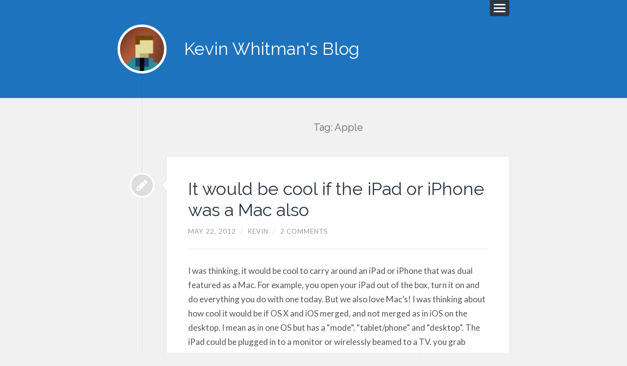

--- FILE ---
content_type: text/html; charset=UTF-8
request_url: https://kevinwhitman.com/tag/apple/
body_size: 15449
content:
<!DOCTYPE html>

<html class="no-js" lang="en-US">

	<head profile="http://gmpg.org/xfn/11">
		
		<meta charset="UTF-8">
		<meta name="viewport" content="width=device-width, initial-scale=1.0, maximum-scale=1.0, user-scalable=no" >
																		
		
				
				 
		<script>document.documentElement.className = document.documentElement.className.replace("no-js","js");</script>

	<!-- This site is optimized with the Yoast SEO plugin v15.6.2 - https://yoast.com/wordpress/plugins/seo/ -->
	<title>Apple Archives - Kevin Whitman&#039;s Blog</title>
	<meta name="robots" content="noindex, follow" />
	<meta property="og:locale" content="en_US" />
	<meta property="og:type" content="article" />
	<meta property="og:title" content="Apple Archives - Kevin Whitman&#039;s Blog" />
	<meta property="og:url" content="https://kevinwhitman.com/tag/apple/" />
	<meta property="og:site_name" content="Kevin Whitman&#039;s Blog" />
	<script type="application/ld+json" class="yoast-schema-graph">{"@context":"https://schema.org","@graph":[{"@type":"WebSite","@id":"https://kevinwhitman.com/#website","url":"https://kevinwhitman.com/","name":"Kevin Whitman&#039;s Blog","description":"","potentialAction":[{"@type":"SearchAction","target":"https://kevinwhitman.com/?s={search_term_string}","query-input":"required name=search_term_string"}],"inLanguage":"en-US"},{"@type":"CollectionPage","@id":"https://kevinwhitman.com/tag/apple/#webpage","url":"https://kevinwhitman.com/tag/apple/","name":"Apple Archives - Kevin Whitman&#039;s Blog","isPartOf":{"@id":"https://kevinwhitman.com/#website"},"inLanguage":"en-US","potentialAction":[{"@type":"ReadAction","target":["https://kevinwhitman.com/tag/apple/"]}]}]}</script>
	<!-- / Yoast SEO plugin. -->


<link rel='dns-prefetch' href='//secure.gravatar.com' />
<link rel='dns-prefetch' href='//s.w.org' />
<link rel='dns-prefetch' href='//v0.wordpress.com' />
<link rel="alternate" type="application/rss+xml" title="Kevin Whitman&#039;s Blog &raquo; Feed" href="https://feeds.feedburner.com/KevinWhitman" />
<link rel="alternate" type="application/rss+xml" title="Kevin Whitman&#039;s Blog &raquo; Comments Feed" href="https://kevinwhitman.com/comments/feed/" />
<link rel="alternate" type="application/rss+xml" title="Kevin Whitman&#039;s Blog &raquo; Apple Tag Feed" href="https://kevinwhitman.com/tag/apple/feed/" />
		<script type="text/javascript">
			window._wpemojiSettings = {"baseUrl":"https:\/\/s.w.org\/images\/core\/emoji\/13.0.1\/72x72\/","ext":".png","svgUrl":"https:\/\/s.w.org\/images\/core\/emoji\/13.0.1\/svg\/","svgExt":".svg","source":{"concatemoji":"https:\/\/kevinwhitman.com\/wp-includes\/js\/wp-emoji-release.min.js"}};
			!function(e,a,t){var r,n,o,i,p=a.createElement("canvas"),s=p.getContext&&p.getContext("2d");function c(e,t){var a=String.fromCharCode;s.clearRect(0,0,p.width,p.height),s.fillText(a.apply(this,e),0,0);var r=p.toDataURL();return s.clearRect(0,0,p.width,p.height),s.fillText(a.apply(this,t),0,0),r===p.toDataURL()}function l(e){if(!s||!s.fillText)return!1;switch(s.textBaseline="top",s.font="600 32px Arial",e){case"flag":return!c([127987,65039,8205,9895,65039],[127987,65039,8203,9895,65039])&&(!c([55356,56826,55356,56819],[55356,56826,8203,55356,56819])&&!c([55356,57332,56128,56423,56128,56418,56128,56421,56128,56430,56128,56423,56128,56447],[55356,57332,8203,56128,56423,8203,56128,56418,8203,56128,56421,8203,56128,56430,8203,56128,56423,8203,56128,56447]));case"emoji":return!c([55357,56424,8205,55356,57212],[55357,56424,8203,55356,57212])}return!1}function d(e){var t=a.createElement("script");t.src=e,t.defer=t.type="text/javascript",a.getElementsByTagName("head")[0].appendChild(t)}for(i=Array("flag","emoji"),t.supports={everything:!0,everythingExceptFlag:!0},o=0;o<i.length;o++)t.supports[i[o]]=l(i[o]),t.supports.everything=t.supports.everything&&t.supports[i[o]],"flag"!==i[o]&&(t.supports.everythingExceptFlag=t.supports.everythingExceptFlag&&t.supports[i[o]]);t.supports.everythingExceptFlag=t.supports.everythingExceptFlag&&!t.supports.flag,t.DOMReady=!1,t.readyCallback=function(){t.DOMReady=!0},t.supports.everything||(n=function(){t.readyCallback()},a.addEventListener?(a.addEventListener("DOMContentLoaded",n,!1),e.addEventListener("load",n,!1)):(e.attachEvent("onload",n),a.attachEvent("onreadystatechange",function(){"complete"===a.readyState&&t.readyCallback()})),(r=t.source||{}).concatemoji?d(r.concatemoji):r.wpemoji&&r.twemoji&&(d(r.twemoji),d(r.wpemoji)))}(window,document,window._wpemojiSettings);
		</script>
		<style type="text/css">
img.wp-smiley,
img.emoji {
	display: inline !important;
	border: none !important;
	box-shadow: none !important;
	height: 1em !important;
	width: 1em !important;
	margin: 0 .07em !important;
	vertical-align: -0.1em !important;
	background: none !important;
	padding: 0 !important;
}
</style>
	<link rel='stylesheet' id='wp-block-library-css'  href='https://kevinwhitman.com/wp-includes/css/dist/block-library/style.min.css' type='text/css' media='all' />
<style id='wp-block-library-inline-css' type='text/css'>
.has-text-align-justify{text-align:justify;}
</style>
<link rel='stylesheet' id='contact-form-7-css'  href='https://kevinwhitman.com/wp-content/plugins/contact-form-7/includes/css/styles.css' type='text/css' media='all' />
<link rel='stylesheet' id='slb_core-css'  href='https://kevinwhitman.com/wp-content/plugins/simple-lightbox/client/css/app.css' type='text/css' media='all' />
<link rel='stylesheet' id='jetpack_css-css'  href='https://kevinwhitman.com/wp-content/plugins/jetpack/css/jetpack.css' type='text/css' media='all' />
<link rel='stylesheet' id='lingonberry_googleFonts-css'  href='//fonts.googleapis.com/css?family=Lato%3A400%2C700%2C400italic%2C700italic%7CRaleway%3A600%2C500%2C400&#038;ver=4075' type='text/css' media='all' />
<link rel='stylesheet' id='lingonberry_style-css'  href='https://kevinwhitman.com/wp-content/themes/lingonberry/style.css' type='text/css' media='all' />
<script type='text/javascript' src='https://kevinwhitman.com/wp-includes/js/jquery/jquery.min.js' id='jquery-core-js'></script>
<script type='text/javascript' src='https://kevinwhitman.com/wp-includes/js/jquery/jquery-migrate.min.js' id='jquery-migrate-js'></script>
<script type='text/javascript' src='https://kevinwhitman.com/wp-content/plugins/wp-google-analytics/wp-google-analytics.js' id='wp-google-analytics-js'></script>
<link rel="https://api.w.org/" href="https://kevinwhitman.com/wp-json/" /><link rel="alternate" type="application/json" href="https://kevinwhitman.com/wp-json/wp/v2/tags/24" />      
	      <!-- Customizer CSS --> 
	      
	      <style type="text/css">
	           body a { color:#1e73be; }	           body a:hover { color:#1e73be; }	           .header { background:#1e73be; }	           .post-bubbles a:hover { background-color:#1e73be; }	           .mejs-horizontal-volume-current { background-color:#1e73be; }	           .post-nav a:hover { background-color:#1e73be; }	           .comment-meta-content cite a:hover { color:#1e73be; }	           .comment-meta-content p a:hover { color:#1e73be; }	           .comment-actions a:hover { background-color:#1e73be; }	           .widget-content .textwidget a:hover { color:#1e73be; }	           .widget_archive li a:hover { color:#1e73be; }	           .widget_categories li a:hover { color:#1e73be; }	           .widget_meta li a:hover { color:#1e73be; }	           .widget_nav_menu li a:hover { color:#1e73be; }	           .widget_rss .widget-content ul a.rsswidget:hover { color:#1e73be; }	           #wp-calendar thead { color:#1e73be; }	           .widget_tag_cloud a:hover { background:#1e73be; }	           .search-button:hover .genericon { color:#1e73be; }	           .flexslider:hover .flex-next:active { color:#1e73be; }	           .flexslider:hover .flex-prev:active { color:#1e73be; }	           .post-title a:hover { color:#1e73be; }	           .post-content a { color:#1e73be; }	           .post-content a:hover { color:#1e73be; }	           .post-content a:hover { border-bottom-color:#1e73be; }	           .post-content fieldset legend { background:#1e73be; }	           .post-content input[type="submit"]:hover { background:#1e73be; }	           .post-content input[type="button"]:hover { background:#1e73be; }	           .post-content input[type="reset"]:hover { background:#1e73be; }	           .comment-header h4 a:hover { color:#1e73be; }	           .form-submit #submit:hover { background-color:#1e73be; }	           
	      </style> 
	      
	      <!--/Customizer CSS-->
	      
      <!-- All in one Favicon 4.7 --><link rel="shortcut icon" href="/favicon.ico" />
	
	<!-- Woopra code starts here -->
	<script>
		(function(){
		var t,i,e,n=window,o=document,a=arguments,s="script",r=["config","track","identify","visit","push","call"],c=function(){var t,i=this;for(i._e=[],t=0;r.length>t;t++)(function(t){i[t]=function(){return i._e.push([t].concat(Array.prototype.slice.call(arguments,0))),i}})(r[t])};for(n._w=n._w||{},t=0;a.length>t;t++)n._w[a[t]]=n[a[t]]=n[a[t]]||new c;i=o.createElement(s),i.async=1,i.src="//static.woopra.com/js/w.js",e=o.getElementsByTagName(s)[0],e.parentNode.insertBefore(i,e)
		})("woopra");
		woopra.config({"app":"wordpress","download_tracking":false,"outgoing_tracking":false,"hide_campaign":false});
		woopra.track();
	</script>
	<!-- Woopra code ends here -->
	
			<style type="text/css" id="wp-custom-css">
				/*
Welcome to Custom CSS!

CSS (Cascading Style Sheets) is a kind of code that tells the browser how
to render a web page. You may delete these comments and get started with
your customizations.

By default, your stylesheet will be loaded after the theme stylesheets,
which means that your rules can take precedence and override the theme CSS
rules. Just write here what you want to change, you don't need to copy all
your theme's stylesheet content.
*/
#disqus_thread {
	margin-left: 10px;
	margin-right: 10px;
}

#wpstats {
	display: none;
}			</style>
			
	</head>
	
	<body class="archive tag tag-apple tag-24">
	
		<div class="navigation">
				
			<div class="navigation-inner section-inner">
		
				<ul class="blog-menu">
				
					<li id="menu-item-359" class="menu-item menu-item-type-post_type menu-item-object-page menu-item-359"><a href="https://kevinwhitman.com/about/">About Me</a></li>
<li id="menu-item-1462" class="menu-item menu-item-type-post_type menu-item-object-page menu-item-1462"><a href="https://kevinwhitman.com/contact/">Contact Me</a></li>
					
				 </ul>
				 
				 <form method="get" class="search-form" action="https://kevinwhitman.com/">
	<input type="search"   value="Type and press enter" onfocus="if(this.value=='Type and press enter')this.value='';" onblur="if(this.value=='')this.value='Type and press enter';" name="s" id="s" /> 
	<input type="submit" id="searchsubmit" value="Search" class="button hidden">
</form>				 
				 <div class="clear"></div>
			 
			</div> <!-- /navigation-inner -->
		 
		</div> <!-- /navigation -->
	
		<div class="header section">
				
			<div class="header-inner section-inner">
			
											
					<a href="https://kevinwhitman.com/" title="Kevin Whitman&#039;s Blog  | " rel="home" class="logo">
						<img src="https://kevinwhitman.com/wp-content/uploads/2014/10/cropped-eightbit200.png" alt="Kevin Whitman&#039;s Blog">
					</a>
					
							        				
				<h1 class="blog-title">
					<a href="https://kevinwhitman.com/" title="Kevin Whitman&#039;s Blog &mdash; " rel="home">Kevin Whitman&#039;s Blog</a>
				</h1>
				
				<div class="nav-toggle">
				
					<div class="bar"></div>
					<div class="bar"></div>
					<div class="bar"></div>
					
					<div class="clear"></div>
				
				</div>
				 				
				 <div class="clear"></div>
																							
			</div> <!-- /header section -->
			
		</div> <!-- /header-inner section-inner -->
<div class="content section-inner">
			
		<div class="posts">
		
			<div class="page-title">
	
				<h4>					Tag: Apple								
				</h4>
				
								
			</div> <!-- /page-title -->
			
			<div class="clear"></div>
	
					
							
								
					<div id="post-2282" class="post-2282 post type-post status-publish format-standard hentry category-technology category-thoughts-on tag-apple tag-ios tag-ipad tag-iphone tag-mac tag-merged tag-tv">
			
						<div class="post-bubbles">

	<a href="https://kevinwhitman.com/2012/05/22/it-would-be-cool-if-the-ipad-or-iphone-was-a-mac-also/" class="format-bubble" title="It would be cool if the iPad or iPhone was a Mac also"></a>
		
	
</div>

<div class="content-inner">

	<div class="post-header">
	
				
	    <h2 class="post-title"><a href="https://kevinwhitman.com/2012/05/22/it-would-be-cool-if-the-ipad-or-iphone-was-a-mac-also/" rel="bookmark" title="It would be cool if the iPad or iPhone was a Mac also">It would be cool if the iPad or iPhone was a Mac also</a></h2>
	    
		<div class="post-meta">
		
			<span class="post-date"><a href="https://kevinwhitman.com/2012/05/22/it-would-be-cool-if-the-ipad-or-iphone-was-a-mac-also/" title="3:42 AM">May 22, 2012</a></span>
			
			<span class="date-sep"> / </span>
				
			<span class="post-author"><a href="https://kevinwhitman.com/author/admin/" title="Posts by Kevin" rel="author">Kevin</a></span>
			
			<span class="date-sep"> / </span>
			
			<a href="https://kevinwhitman.com/2012/05/22/it-would-be-cool-if-the-ipad-or-iphone-was-a-mac-also/#comments"><span class="dsq-postid" data-dsqidentifier="2282 http://kevinwhitman.com/?p=2282">2 Comments</span></a>			
						
												
		</div> <!-- /post-meta -->
	    
    </div> <!-- /post-header -->
										                                    	    
    <div class="post-content">
    	    		            			            	                                                                                            
		<p>I was thinking, it would be cool to carry around an iPad or iPhone that was dual featured as a Mac. For example, you open your iPad out of the box, turn it on and do everything you do with one today. But we also love Mac&#8217;s! I was thinking about how cool it would be if OS X and iOS merged, and not merged as in iOS on the desktop. I mean as in one OS but has a &#8220;mode&#8221;. &#8220;tablet/phone&#8221; and &#8220;desktop&#8221;. The iPad could be plugged in to a monitor or wirelessly beamed to a TV. you grab your Bluetooth Apple keyboard and mouse and put your iPad in &#8220;desktop&#8221; mode. A OS X styled desktop comes up. You&#8217;ve been busy working on some project on the train coming home in some app. The same app is for Mac. It has a shared folder within the sandbox with your data. No syncing or duplicate data. You edit it, save it. Go to sleep. Wake up, put your iPad in &#8220;tablet&#8221; mode and later review the data with your coworker.</p>
<p>So the same device running OS X and iOS, but switching between OSes instantly and shared data between them. I doubt this will happen anytime soon, but it was a little idea that popped in to my head. I guess the first steps towards this would be porting OS X to arm. I&#8217;m not even sure if a iPhone or iPad could run the full OS X, even if it ran on ARM, maybe in the future. Do you think this would be a cool thing if it happened? Have your iPhone be your phone and power your desktop in the same device?</p>
				
							        
    </div> <!-- /post-content -->
    
	<div class="clear"></div>
	
	        
</div> <!-- /post content-inner -->

<div class="clear"></div>						
						<div class="clear"></div>
						
					</div> <!-- /post -->
					
								
					<div id="post-2003" class="post-2003 post type-post status-publish format-standard hentry category-uncategorized tag-apple tag-ios tag-ios-devices tag-ipad tag-iphone tag-ipod tag-tip tag-tips-2 tag-tips-tricks tag-upgrade">
			
						<div class="post-bubbles">

	<a href="https://kevinwhitman.com/2012/01/16/rules-for-ios-device-upgrades/" class="format-bubble" title="Rules for iOS device upgrades"></a>
		
	
</div>

<div class="content-inner">

	<div class="post-header">
	
				
	    <h2 class="post-title"><a href="https://kevinwhitman.com/2012/01/16/rules-for-ios-device-upgrades/" rel="bookmark" title="Rules for iOS device upgrades">Rules for iOS device upgrades</a></h2>
	    
		<div class="post-meta">
		
			<span class="post-date"><a href="https://kevinwhitman.com/2012/01/16/rules-for-ios-device-upgrades/" title="9:44 AM">January 16, 2012</a></span>
			
			<span class="date-sep"> / </span>
				
			<span class="post-author"><a href="https://kevinwhitman.com/author/admin/" title="Posts by Kevin" rel="author">Kevin</a></span>
			
			<span class="date-sep"> / </span>
			
			<a href="https://kevinwhitman.com/2012/01/16/rules-for-ios-device-upgrades/#comments"><span class="dsq-postid" data-dsqidentifier="2003 http://kevinwhitman.com/?p=2003">1 Comment</span></a>			
						
												
		</div> <!-- /post-meta -->
	    
    </div> <!-- /post-header -->
										                                    	    
    <div class="post-content">
    	    		            			            	                                                                                            
		<p><a href="https://kevinwhitman.com/wp-content/uploads/2012/01/wpid-Photo-Jan-16-2012-948-AM.jpg" data-slb-active="1" data-slb-asset="1533674473" data-slb-internal="0" data-slb-group="2003"><img data-attachment-id="2028" data-permalink="https://kevinwhitman.com/2012/01/16/rules-for-ios-device-upgrades/wpid-photo-jan-16-2012-948-am-jpg/" data-orig-file="https://kevinwhitman.com/wp-content/uploads/2012/01/wpid-Photo-Jan-16-2012-948-AM.jpg" data-orig-size="363,634" data-comments-opened="1" data-image-meta="{&quot;aperture&quot;:&quot;0&quot;,&quot;credit&quot;:&quot;&quot;,&quot;camera&quot;:&quot;&quot;,&quot;caption&quot;:&quot;&quot;,&quot;created_timestamp&quot;:&quot;0&quot;,&quot;copyright&quot;:&quot;&quot;,&quot;focal_length&quot;:&quot;0&quot;,&quot;iso&quot;:&quot;0&quot;,&quot;shutter_speed&quot;:&quot;0&quot;,&quot;title&quot;:&quot;&quot;}" data-image-title="wpid-Photo-Jan-16-2012-948-AM.jpg" data-image-description="" data-medium-file="https://kevinwhitman.com/wp-content/uploads/2012/01/wpid-Photo-Jan-16-2012-948-AM-171x300.jpg" data-large-file="https://kevinwhitman.com/wp-content/uploads/2012/01/wpid-Photo-Jan-16-2012-948-AM.jpg" loading="lazy" class="alignleft size-medium wp-image-2028" src="https://kevinwhitman.com/wp-content/uploads/2012/01/wpid-Photo-Jan-16-2012-948-AM-171x300.jpg" alt="wpid-Photo-Jan-16-2012-948-AM.jpg" width="171" height="300" srcset="https://kevinwhitman.com/wp-content/uploads/2012/01/wpid-Photo-Jan-16-2012-948-AM-171x300.jpg 171w, https://kevinwhitman.com/wp-content/uploads/2012/01/wpid-Photo-Jan-16-2012-948-AM-71x125.jpg 71w, https://kevinwhitman.com/wp-content/uploads/2012/01/wpid-Photo-Jan-16-2012-948-AM.jpg 363w" sizes="(max-width: 171px) 100vw, 171px" /></a>As most of us know Apple comes out with a new iOS device about every year. Some people feel like their current iOS device is slower or crap when a new device comes out and rushes to buy the newer one. Some of us wait.</p>
<p>I would buy a new one right away if I had the money. So here are some rules I set for myself.</p>
<p><strong>For iPad and iPod Touch</strong></p>
<p>For iPod Touch&#8217;s and iPad&#8217;s I would recommend upgrading them every 2 or 3 years or Apple no longer provides software updates.</p>
<p><strong>For iPhone</strong></p>
<p> <a href="https://kevinwhitman.com/2012/01/16/rules-for-ios-device-upgrades/#more-2003" class="more-link">Continue reading</a></p>
				
							        
    </div> <!-- /post-content -->
    
	<div class="clear"></div>
	
	        
</div> <!-- /post content-inner -->

<div class="clear"></div>						
						<div class="clear"></div>
						
					</div> <!-- /post -->
					
								
					<div id="post-1660" class="post-1660 post type-post status-publish format-standard hentry category-uncategorized tag-apple tag-apps tag-articles tag-flipboard tag-ios tag-ios-5 tag-ipad tag-ipad-2 tag-keynote tag-mobile tag-pages tag-pandora tag-review-2 tag-tablet tag-the-sims-freeplay tag-thoughts tag-thoughts-on tag-top-10 tag-tunein-radio tag-twitter tag-wordpress">
			
						<div class="post-bubbles">

	<a href="https://kevinwhitman.com/2012/01/13/i-got-an-ipad/" class="format-bubble" title="I got an iPad!"></a>
		
	
</div>

<div class="content-inner">

	<div class="post-header">
	
				
	    <h2 class="post-title"><a href="https://kevinwhitman.com/2012/01/13/i-got-an-ipad/" rel="bookmark" title="I got an iPad!">I got an iPad!</a></h2>
	    
		<div class="post-meta">
		
			<span class="post-date"><a href="https://kevinwhitman.com/2012/01/13/i-got-an-ipad/" title="8:16 PM">January 13, 2012</a></span>
			
			<span class="date-sep"> / </span>
				
			<span class="post-author"><a href="https://kevinwhitman.com/author/admin/" title="Posts by Kevin" rel="author">Kevin</a></span>
			
			<span class="date-sep"> / </span>
			
			<a href="https://kevinwhitman.com/2012/01/13/i-got-an-ipad/#respond"><span class="dsq-postid" data-dsqidentifier="1660 http://kevinwhitman.com/?p=1660"><span class="comment">0 Comments</span></span></a>			
						
												
		</div> <!-- /post-meta -->
	    
    </div> <!-- /post-header -->
										                                    	    
    <div class="post-content">
    	    		            			            	                                                                                            
		<p>I recently got an <a href="http://www.apple.com/ipad/" target="_blank">iPad 2 </a>as an early graduation present from my wonderful grandparents.</p>
<p style="text-align: left;"><a href="https://kevinwhitman.com/wp-content/uploads/2012/01/20120113-031312.jpg" data-slb-active="1" data-slb-asset="491284655" data-slb-internal="0" data-slb-group="1660"><img data-attachment-id="1962" data-permalink="https://kevinwhitman.com/2012/01/13/i-got-an-ipad/20120113-031312-jpg/" data-orig-file="https://kevinwhitman.com/wp-content/uploads/2012/01/20120113-031312.jpg" data-orig-size="2048,1536" data-comments-opened="1" data-image-meta="{&quot;aperture&quot;:&quot;0&quot;,&quot;credit&quot;:&quot;&quot;,&quot;camera&quot;:&quot;&quot;,&quot;caption&quot;:&quot;&quot;,&quot;created_timestamp&quot;:&quot;0&quot;,&quot;copyright&quot;:&quot;&quot;,&quot;focal_length&quot;:&quot;0&quot;,&quot;iso&quot;:&quot;0&quot;,&quot;shutter_speed&quot;:&quot;0&quot;,&quot;title&quot;:&quot;&quot;}" data-image-title="20120113-031312.jpg" data-image-description="" data-medium-file="https://kevinwhitman.com/wp-content/uploads/2012/01/20120113-031312-300x225.jpg" data-large-file="https://kevinwhitman.com/wp-content/uploads/2012/01/20120113-031312-1024x768.jpg" loading="lazy" class=" wp-image-1962 aligncenter" title="My iPad 2!" src="https://kevinwhitman.com/wp-content/uploads/2012/01/20120113-031312-1024x768.jpg" alt="My iPad 2!" width="738" height="553" srcset="https://kevinwhitman.com/wp-content/uploads/2012/01/20120113-031312-1024x768.jpg 1024w, https://kevinwhitman.com/wp-content/uploads/2012/01/20120113-031312-300x225.jpg 300w, https://kevinwhitman.com/wp-content/uploads/2012/01/20120113-031312-125x93.jpg 125w, https://kevinwhitman.com/wp-content/uploads/2012/01/20120113-031312.jpg 2048w" sizes="(max-width: 738px) 100vw, 738px" /></a>This is my first tablet computer. After using it for a few days. It&#8217;s amazing. I haven&#8217;t been this excited about an Apple product since I got my first Mac. <a href="https://kevinwhitman.com/2012/01/13/i-got-an-ipad/#more-1660" class="more-link">Continue reading</a></p>
				
							        
    </div> <!-- /post-content -->
    
	<div class="clear"></div>
	
	        
</div> <!-- /post content-inner -->

<div class="clear"></div>						
						<div class="clear"></div>
						
					</div> <!-- /post -->
					
								
					<div id="post-1343" class="post-1343 post type-post status-publish format-standard hentry category-uncategorized tag-apple tag-jobs tag-steve tag-steve-jobs tag-thoughts">
			
						<div class="post-bubbles">

	<a href="https://kevinwhitman.com/2011/10/05/rip-steve-jobs/" class="format-bubble" title="R.I.P Steve Jobs"></a>
		
	
</div>

<div class="content-inner">

	<div class="post-header">
	
				
	    <h2 class="post-title"><a href="https://kevinwhitman.com/2011/10/05/rip-steve-jobs/" rel="bookmark" title="R.I.P Steve Jobs">R.I.P Steve Jobs</a></h2>
	    
		<div class="post-meta">
		
			<span class="post-date"><a href="https://kevinwhitman.com/2011/10/05/rip-steve-jobs/" title="9:56 PM">October 5, 2011</a></span>
			
			<span class="date-sep"> / </span>
				
			<span class="post-author"><a href="https://kevinwhitman.com/author/admin/" title="Posts by Kevin" rel="author">Kevin</a></span>
			
			<span class="date-sep"> / </span>
			
			<a href="https://kevinwhitman.com/2011/10/05/rip-steve-jobs/#respond"><span class="dsq-postid" data-dsqidentifier="1343 http://kevinwhitman.com/?p=1343"><span class="comment">0 Comments</span></span></a>			
						
												
		</div> <!-- /post-meta -->
	    
    </div> <!-- /post-header -->
										                                    	    
    <div class="post-content">
    	    		            			            	                                                                                            
		<p>Today on October 5th, Steve Jobs has passed away. A sad day. He was only 56. Steve Jobs inspired me and a lot of people. He left behind a lot of innovations like the Mac, iPod, iPhone and iPad. He built a major app ecosystem that helped small developers hit big. He stayed with Apple till he died. Can many other people say that stayed with the company they love till death, no. He was a very dedicated man. People back then thought personal computers would never work out and wanted him to give up. He didn&#8217;t, he kept in the game while everyone else thought his ideas wasn&#8217;t that great but he stuck with it and proved people wrong. Now look at Apple, the company he co-founded. A very profitable company. Steve did things most of us would not do. He took big risks. I think he did what he felt was right by his heart. He changed the whole technology world. I never knew Steve Jobs personally. Only what I read, watched and heard about him. I will miss his keynotes also. I already wanted to meet him in person or visit one of his keynotes in person. He seemed like a great and a unique guy.</p>
<div id="attachment_1347" class="wp-caption aligncenter" ><a href="https://kevinwhitman.com/wp-content/uploads/2011/10/Apple.png" data-slb-active="1" data-slb-asset="22088066" data-slb-internal="0" data-slb-group="1343"><img data-attachment-id="1347" data-permalink="https://kevinwhitman.com/2011/10/05/rip-steve-jobs/apple/" data-orig-file="https://kevinwhitman.com/wp-content/uploads/2011/10/Apple.png" data-orig-size="1010,729" data-comments-opened="1" data-image-meta="{&quot;aperture&quot;:&quot;0&quot;,&quot;credit&quot;:&quot;&quot;,&quot;camera&quot;:&quot;&quot;,&quot;caption&quot;:&quot;&quot;,&quot;created_timestamp&quot;:&quot;0&quot;,&quot;copyright&quot;:&quot;&quot;,&quot;focal_length&quot;:&quot;0&quot;,&quot;iso&quot;:&quot;0&quot;,&quot;shutter_speed&quot;:&quot;0&quot;,&quot;title&quot;:&quot;&quot;}" data-image-title="Apple Homepage" data-image-description="" data-medium-file="https://kevinwhitman.com/wp-content/uploads/2011/10/Apple-300x216.png" data-large-file="https://kevinwhitman.com/wp-content/uploads/2011/10/Apple.png" loading="lazy" class="size-medium wp-image-1347" title="Apple Homepage tribute to Steve Jobs" src="https://kevinwhitman.com/wp-content/uploads/2011/10/Apple-300x216.png" alt="" width="300" height="216" srcset="https://kevinwhitman.com/wp-content/uploads/2011/10/Apple-300x216.png 300w, https://kevinwhitman.com/wp-content/uploads/2011/10/Apple.png 1010w" sizes="(max-width: 300px) 100vw, 300px" /></a><p class="wp-caption-text">Apple Homepage tribute to Steve Jobs</p></div>
<p> <a href="https://kevinwhitman.com/2011/10/05/rip-steve-jobs/#more-1343" class="more-link">Continue reading</a></p>
				
							        
    </div> <!-- /post-content -->
    
	<div class="clear"></div>
	
	        
</div> <!-- /post content-inner -->

<div class="clear"></div>						
						<div class="clear"></div>
						
					</div> <!-- /post -->
					
								
					<div id="post-831" class="post-831 post type-post status-publish format-standard hentry category-review category-technology tag-apple tag-ios tag-lion tag-mac tag-os-x">
			
						<div class="post-bubbles">

	<a href="https://kevinwhitman.com/2011/07/20/look-at-lion/" class="format-bubble" title="A look at Lion"></a>
		
	
</div>

<div class="content-inner">

	<div class="post-header">
	
				
	    <h2 class="post-title"><a href="https://kevinwhitman.com/2011/07/20/look-at-lion/" rel="bookmark" title="A look at Lion">A look at Lion</a></h2>
	    
		<div class="post-meta">
		
			<span class="post-date"><a href="https://kevinwhitman.com/2011/07/20/look-at-lion/" title="4:39 PM">July 20, 2011</a></span>
			
			<span class="date-sep"> / </span>
				
			<span class="post-author"><a href="https://kevinwhitman.com/author/admin/" title="Posts by Kevin" rel="author">Kevin</a></span>
			
			<span class="date-sep"> / </span>
			
			<a href="https://kevinwhitman.com/2011/07/20/look-at-lion/#comments"><span class="dsq-postid" data-dsqidentifier="831 http://kevinwhitman.com/?p=831">4 Comments</span></a>			
						
												
		</div> <!-- /post-meta -->
	    
    </div> <!-- /post-header -->
										                                    	    
    <div class="post-content">
    	    		            			            	                                                                                            
		<p>After waiting every day for the last month checking <a href="http://www.apple.com/" target="_blank">Apple.com</a> to see if Lion is available, it&#8217;s finally here! Lion is available as a download from the <a href="http://itunes.apple.com/us/app/os-x-lion/id444303913?mt=12&amp;ls=1" target="_blank">Mac App Store</a> for 29 bucks! That kind of scared me at first due to being a large 3.74 GB download. Downloading and installing an operating system from the internet is not so mainstream. You can get Ubuntu my favorite Linux distribution but it&#8217;s under a gigabyte and you have to burn it to a disk.</p>
<p><a href="https://kevinwhitman.com/wp-content/uploads/2011/07/store.png" data-slb-active="1" data-slb-asset="1507776563" data-slb-internal="0" data-slb-group="831"><img data-attachment-id="838" data-permalink="https://kevinwhitman.com/2011/07/20/look-at-lion/store/" data-orig-file="https://kevinwhitman.com/wp-content/uploads/2011/07/store.png" data-orig-size="1034,157" data-comments-opened="1" data-image-meta="{&quot;aperture&quot;:&quot;0&quot;,&quot;credit&quot;:&quot;&quot;,&quot;camera&quot;:&quot;&quot;,&quot;caption&quot;:&quot;&quot;,&quot;created_timestamp&quot;:&quot;0&quot;,&quot;copyright&quot;:&quot;&quot;,&quot;focal_length&quot;:&quot;0&quot;,&quot;iso&quot;:&quot;0&quot;,&quot;shutter_speed&quot;:&quot;0&quot;,&quot;title&quot;:&quot;&quot;}" data-image-title="Lion downloading in the App Store" data-image-description="" data-medium-file="https://kevinwhitman.com/wp-content/uploads/2011/07/store-300x45.png" data-large-file="https://kevinwhitman.com/wp-content/uploads/2011/07/store-1024x155.png" loading="lazy" class="aligncenter size-large wp-image-838" title="Lion downloading in the App Store" src="https://kevinwhitman.com/wp-content/uploads/2011/07/store-1024x155.png" alt="" width="620" height="93" srcset="https://kevinwhitman.com/wp-content/uploads/2011/07/store-1024x155.png 1024w, https://kevinwhitman.com/wp-content/uploads/2011/07/store-300x45.png 300w, https://kevinwhitman.com/wp-content/uploads/2011/07/store.png 1034w" sizes="(max-width: 620px) 100vw, 620px" /></a></p>
<p>With Lion, you buy it in the Mac App Store on Snow Leopard, and it downloads an &#8220;Install Mac OS X Lion.app&#8221;, which self destructs after Lion is installed. So if you don&#8217;t want to redownload it, make sure you back it up before installing Lion. I copied it over the network to my other Mac mini(Mid 2007), to install later on without another big 1-2 hour download. It took about 10 minutes to copy it, but this is good for people who has more than 1 Mac, and might have a bandwidth cap or impatient(like myself). Lion installs it self, without the need to burn a disk. Most full operating system downloads requires you to burn a disk.</p>
<p><a href="https://kevinwhitman.com/wp-content/uploads/2011/07/install-app.png" data-slb-active="1" data-slb-asset="1623491716" data-slb-internal="0" data-slb-group="831"><img loading="lazy" class="aligncenter" title="Install Mac OS X Lion app" src="https://kevinwhitman.com/wp-content/uploads/2011/07/install-app.png" alt="" width="188" height="106" /></a></p>
<p>The Install Mac OS X Lion guides you through a small wizard to prepare your Mac to install Lion.</p>
<p><a href="https://kevinwhitman.com/wp-content/uploads/2011/07/install-start.png" data-slb-active="1" data-slb-asset="738450089" data-slb-internal="0" data-slb-group="831"><img data-attachment-id="839" data-permalink="https://kevinwhitman.com/2011/07/20/look-at-lion/install-start/" data-orig-file="https://kevinwhitman.com/wp-content/uploads/2011/07/install-start.png" data-orig-size="800,622" data-comments-opened="1" data-image-meta="{&quot;aperture&quot;:&quot;0&quot;,&quot;credit&quot;:&quot;&quot;,&quot;camera&quot;:&quot;&quot;,&quot;caption&quot;:&quot;&quot;,&quot;created_timestamp&quot;:&quot;0&quot;,&quot;copyright&quot;:&quot;&quot;,&quot;focal_length&quot;:&quot;0&quot;,&quot;iso&quot;:&quot;0&quot;,&quot;shutter_speed&quot;:&quot;0&quot;,&quot;title&quot;:&quot;&quot;}" data-image-title="install start" data-image-description="" data-medium-file="https://kevinwhitman.com/wp-content/uploads/2011/07/install-start-300x233.png" data-large-file="https://kevinwhitman.com/wp-content/uploads/2011/07/install-start.png" loading="lazy" class="aligncenter size-full wp-image-839" title="install start" src="https://kevinwhitman.com/wp-content/uploads/2011/07/install-start.png" alt="" width="800" height="622" srcset="https://kevinwhitman.com/wp-content/uploads/2011/07/install-start.png 800w, https://kevinwhitman.com/wp-content/uploads/2011/07/install-start-300x233.png 300w" sizes="(max-width: 800px) 100vw, 800px" /></a> Then it requires you to agree to the EULA that no one ever reads(I hope I didn&#8217;t agree to give up my first born or be a Human CentiPad), and then select the disk you want to install Lion to.</p>
<p><a href="https://kevinwhitman.com/wp-content/uploads/2011/07/step4.png" data-slb-active="1" data-slb-asset="1250373281" data-slb-internal="0" data-slb-group="831"><img data-attachment-id="841" data-permalink="https://kevinwhitman.com/2011/07/20/look-at-lion/step4/" data-orig-file="https://kevinwhitman.com/wp-content/uploads/2011/07/step4.png" data-orig-size="800,622" data-comments-opened="1" data-image-meta="{&quot;aperture&quot;:&quot;0&quot;,&quot;credit&quot;:&quot;&quot;,&quot;camera&quot;:&quot;&quot;,&quot;caption&quot;:&quot;&quot;,&quot;created_timestamp&quot;:&quot;0&quot;,&quot;copyright&quot;:&quot;&quot;,&quot;focal_length&quot;:&quot;0&quot;,&quot;iso&quot;:&quot;0&quot;,&quot;shutter_speed&quot;:&quot;0&quot;,&quot;title&quot;:&quot;&quot;}" data-image-title="step4" data-image-description="" data-medium-file="https://kevinwhitman.com/wp-content/uploads/2011/07/step4-300x233.png" data-large-file="https://kevinwhitman.com/wp-content/uploads/2011/07/step4.png" loading="lazy" class="aligncenter size-full wp-image-841" title="step4" src="https://kevinwhitman.com/wp-content/uploads/2011/07/step4.png" alt="" width="800" height="622" srcset="https://kevinwhitman.com/wp-content/uploads/2011/07/step4.png 800w, https://kevinwhitman.com/wp-content/uploads/2011/07/step4-300x233.png 300w" sizes="(max-width: 800px) 100vw, 800px" /></a> <a href="https://kevinwhitman.com/2011/07/20/look-at-lion/#more-831" class="more-link">Continue reading</a></p>
				
							        
    </div> <!-- /post-content -->
    
	<div class="clear"></div>
	
	        
</div> <!-- /post content-inner -->

<div class="clear"></div>						
						<div class="clear"></div>
						
					</div> <!-- /post -->
					
								
					<div id="post-809" class="post-809 post type-post status-publish format-standard hentry category-future category-my-opinion category-technology tag-adobe tag-apple tag-chrome tag-firefox tag-flash tag-future tag-html5 tag-industry tag-ipad tag-iphone tag-ipod tag-web">
			
						<div class="post-bubbles">

	<a href="https://kevinwhitman.com/2011/07/12/dead-and-dying-formats/" class="format-bubble" title="Dead and Dying Formats"></a>
		
	
</div>

<div class="content-inner">

	<div class="post-header">
	
				
	    <h2 class="post-title"><a href="https://kevinwhitman.com/2011/07/12/dead-and-dying-formats/" rel="bookmark" title="Dead and Dying Formats">Dead and Dying Formats</a></h2>
	    
		<div class="post-meta">
		
			<span class="post-date"><a href="https://kevinwhitman.com/2011/07/12/dead-and-dying-formats/" title="4:23 PM">July 12, 2011</a></span>
			
			<span class="date-sep"> / </span>
				
			<span class="post-author"><a href="https://kevinwhitman.com/author/admin/" title="Posts by Kevin" rel="author">Kevin</a></span>
			
			<span class="date-sep"> / </span>
			
			<a href="https://kevinwhitman.com/2011/07/12/dead-and-dying-formats/#respond"><span class="dsq-postid" data-dsqidentifier="809 http://kevinwhitman.com/?p=809"><span class="comment">0 Comments</span></span></a>			
						
												
		</div> <!-- /post-meta -->
	    
    </div> <!-- /post-header -->
										                                    	    
    <div class="post-content">
    	    		            			            	                                                                                            
		<p>The Apple iMac was one of the first computers to not include a floppy drive, and it used a CD drive. Current Macs you buy today has a CD/DVD SuperDrive, except the Air. No Macs has Blu-Ray. I think CD, DVD and Blu-ray are dead as the internet will replace them.</p>
<p>A iPad can&#8217;t watch a Blu-ray, nor can it run Flash or Java in the browser. So I think it shows both formats are dead. A iPad can&#8217;t have a disk drive, due to space limits. It can&#8217;t have Flash or Java due to poor performance and not being open. Most people will agree Flash isn&#8217;t open, but your like &#8220;Isn&#8217;t Java open&#8221;? I thought it was also, till I <a href="http://www.ibtimes.com/articles/69096/20101006/google-oracle-lawsuit-java-sun-microsystems-dalvik-abstraction-virtual-machine-open-source-apache-ha.htm" target="_blank">read this</a>. People, Companies and the media don&#8217;t really care that the iPad can&#8217;t play disks, but they do seem to care about the Flash issue. You have lots of ways to get good content on to your iPad, buy them on iTunes. Watch lots of free and high quality content on YouTube like <a href="https://www.youtube.com/user/smosh" target="_blank">Smosh</a> or <a href="https://www.youtube.com/user/DamonFizzy" target="_blank">DamonFizzy</a>. Subscribe to a free Podcast on iTunes like Hak5 or Diggnation.</p>
<p>Flash isn&#8217;t open because i have to buy expensive authoring tools from <a href="http://www.adobe.com/" target="_blank">Adobe</a>, for example <a href="http://www.adobe.com/products/flash.html" target="_blank">Flash Professional</a> is 699 bucks! With HTML5, I can write my code in Notepad on Windows or TextEdit on Mac, which is free with your operating system. I can download or buy authoring tools. I can get <a href="http://notepad-plus-plus.org/" target="_blank">Notepad++</a>, a really nice code editor which supports several programming languages I use, and its free! I can even buy HTML5 tools from Adobe if I wanted to, they sell <a href="http://www.adobe.com/products/dreamweaver.html" target="_blank">Dreamweaver</a>. Other tools exist to help me write HTML5 apps. Like jQuery, CSSEdit or others. <a href="https://kevinwhitman.com/2011/07/12/dead-and-dying-formats/#more-809" class="more-link">Continue reading</a></p>
				
							        
    </div> <!-- /post-content -->
    
	<div class="clear"></div>
	
	        
</div> <!-- /post content-inner -->

<div class="clear"></div>						
						<div class="clear"></div>
						
					</div> <!-- /post -->
					
								
					<div id="post-47" class="post-47 post type-post status-publish format-standard hentry category-iphone tag-apple tag-facetime tag-ios-4 tag-iphone tag-iphone-4 tag-multitasking">
			
						<div class="post-bubbles">

	<a href="https://kevinwhitman.com/2010/06/24/iphone-4-is-out-today/" class="format-bubble" title="iPhone 4 is out today"></a>
		
	
</div>

<div class="content-inner">

	<div class="post-header">
	
				
	    <h2 class="post-title"><a href="https://kevinwhitman.com/2010/06/24/iphone-4-is-out-today/" rel="bookmark" title="iPhone 4 is out today">iPhone 4 is out today</a></h2>
	    
		<div class="post-meta">
		
			<span class="post-date"><a href="https://kevinwhitman.com/2010/06/24/iphone-4-is-out-today/" title="5:49 PM">June 24, 2010</a></span>
			
			<span class="date-sep"> / </span>
				
			<span class="post-author"><a href="https://kevinwhitman.com/author/admin/" title="Posts by Kevin" rel="author">Kevin</a></span>
			
			<span class="date-sep"> / </span>
			
			<a href="https://kevinwhitman.com/2010/06/24/iphone-4-is-out-today/#respond"><span class="dsq-postid" data-dsqidentifier="47 http://kevinwhitman.com/?p=47"><span class="comment">0 Comments</span></span></a>			
						
												
		</div> <!-- /post-meta -->
	    
    </div> <!-- /post-header -->
										                                    	    
    <div class="post-content">
    	    		            			            	                                                                                            
		<p>The Apple iPhone 4 is out today on Thursday June 24 2010.</p>
<div>
<h2 style="text-align: center;">Retina Display</h2>
</div>
<p>I think the Retina Display is one of the coolest things on the new iPhone 4. Its has a resolution of  960 by 640 PX. 326 Pixels per Inch which is more then the human eye can see, It can&#8217;t even distinguish each individual pixels.</p>
<h2 style="text-align: center;">FaceTime</h2>
<p>FaceTime is video calling for the iPhone 4. You can only call other iPhone 4&#8217;s and it works over Wifi only.</p>
<p> <a href="https://kevinwhitman.com/2010/06/24/iphone-4-is-out-today/#more-47" class="more-link">Continue reading</a></p>
				
							        
    </div> <!-- /post-content -->
    
	<div class="clear"></div>
	
	        
</div> <!-- /post content-inner -->

<div class="clear"></div>						
						<div class="clear"></div>
						
					</div> <!-- /post -->
					
								
					<div id="post-54" class="post-54 post type-post status-publish format-standard hentry category-iphone tag-apple tag-ios tag-ios-4 tag-iphone tag-ipod tag-multitasking">
			
						<div class="post-bubbles">

	<a href="https://kevinwhitman.com/2010/06/24/ios-4-overview/" class="format-bubble" title="iOS 4 Overview"></a>
		
	
</div>

<div class="content-inner">

	<div class="post-header">
	
				
	    <h2 class="post-title"><a href="https://kevinwhitman.com/2010/06/24/ios-4-overview/" rel="bookmark" title="iOS 4 Overview">iOS 4 Overview</a></h2>
	    
		<div class="post-meta">
		
			<span class="post-date"><a href="https://kevinwhitman.com/2010/06/24/ios-4-overview/" title="5:16 PM">June 24, 2010</a></span>
			
			<span class="date-sep"> / </span>
				
			<span class="post-author"><a href="https://kevinwhitman.com/author/admin/" title="Posts by Kevin" rel="author">Kevin</a></span>
			
			<span class="date-sep"> / </span>
			
			<a href="https://kevinwhitman.com/2010/06/24/ios-4-overview/#comments"><span class="dsq-postid" data-dsqidentifier="54 http://kevinwhitman.com/?p=54">1 Comment</span></a>			
						
												
		</div> <!-- /post-meta -->
	    
    </div> <!-- /post-header -->
										                                    	    
    <div class="post-content">
    	    		            			            	                                                                                            
		<p>iOS 4 is Apple&#8217;s Mobile operating system System for iPhone, iPod Touch and iPad. Apple renamed it to iOS, It was iPhone OS but it does not just run on iPhone so the new name is better suited i would say.<br />
Two features that i really like is Folders and Multitasking. One downside is not all hardware is supported, and some is supported to run it but not multitasking and wallpaper.<br />
 <a href="https://kevinwhitman.com/2010/06/24/ios-4-overview/#more-54" class="more-link">Continue reading</a></p>
				
							        
    </div> <!-- /post-content -->
    
	<div class="clear"></div>
	
	        
</div> <!-- /post content-inner -->

<div class="clear"></div>						
						<div class="clear"></div>
						
					</div> <!-- /post -->
					
											
		</div> <!-- /posts -->
					
						
	
</div> <!-- /content -->

<script type='text/javascript'>
	var _gaq = _gaq || [];
	_gaq.push(['_setAccount', 'UA-24175943-1']);
_gaq.push(['_trackPageview']);

	(function() {
		var ga = document.createElement('script'); ga.type = 'text/javascript'; ga.async = true;
		ga.src = ('https:' == document.location.protocol ? 'https://ssl' : 'http://www') + '.google-analytics.com/ga.js';
		var s = document.getElementsByTagName('script')[0]; s.parentNode.insertBefore(ga, s);
	})();
</script>

	<div class="footer section">
		
		<div class="footer-inner section-inner">
		
						
				<div class="footer-a widgets">
			
					<div class="widget widget_text"><div class="widget-content">			<div class="textwidget"><!-- IPv6-test.com button BEGIN -->
<div align="center"><a href='http://ipv6-test.com/validate.php?url=referer'><img src='http://ipv6-test.com/button-ipv6-small.png' alt='ipv6 ready' title='ipv6 ready' border='0' /></a></div>
<!-- IPv6-test.com button END --></div>
		</div><div class="clear"></div></div><div class="widget widget_tag_cloud"><div class="widget-content"><h3 class="widget-title">Tags</h3><div class="tagcloud"><a href="https://kevinwhitman.com/tag/about-me-2/" class="tag-cloud-link tag-link-15 tag-link-position-1" style="font-size: 14.461538461538pt;" aria-label="about me (3 items)">about me</a>
<a href="https://kevinwhitman.com/tag/apple/" class="tag-cloud-link tag-link-24 tag-link-position-2" style="font-size: 22pt;" aria-label="Apple (8 items)">Apple</a>
<a href="https://kevinwhitman.com/tag/chrome/" class="tag-cloud-link tag-link-84 tag-link-position-3" style="font-size: 11.876923076923pt;" aria-label="chrome (2 items)">chrome</a>
<a href="https://kevinwhitman.com/tag/clean/" class="tag-cloud-link tag-link-191 tag-link-position-4" style="font-size: 11.876923076923pt;" aria-label="clean (2 items)">clean</a>
<a href="https://kevinwhitman.com/tag/cloudflare/" class="tag-cloud-link tag-link-160 tag-link-position-5" style="font-size: 11.876923076923pt;" aria-label="CloudFlare (2 items)">CloudFlare</a>
<a href="https://kevinwhitman.com/tag/facebook/" class="tag-cloud-link tag-link-115 tag-link-position-6" style="font-size: 11.876923076923pt;" aria-label="Facebook (2 items)">Facebook</a>
<a href="https://kevinwhitman.com/tag/future/" class="tag-cloud-link tag-link-301 tag-link-position-7" style="font-size: 14.461538461538pt;" aria-label="future (3 items)">future</a>
<a href="https://kevinwhitman.com/tag/google/" class="tag-cloud-link tag-link-62 tag-link-position-8" style="font-size: 18.338461538462pt;" aria-label="Google (5 items)">Google</a>
<a href="https://kevinwhitman.com/tag/hello/" class="tag-cloud-link tag-link-11 tag-link-position-9" style="font-size: 8pt;" aria-label="Hello (1 item)">Hello</a>
<a href="https://kevinwhitman.com/tag/html/" class="tag-cloud-link tag-link-142 tag-link-position-10" style="font-size: 11.876923076923pt;" aria-label="html (2 items)">html</a>
<a href="https://kevinwhitman.com/tag/html5/" class="tag-cloud-link tag-link-148 tag-link-position-11" style="font-size: 11.876923076923pt;" aria-label="HTML5 (2 items)">HTML5</a>
<a href="https://kevinwhitman.com/tag/industry/" class="tag-cloud-link tag-link-87 tag-link-position-12" style="font-size: 11.876923076923pt;" aria-label="Industry (2 items)">Industry</a>
<a href="https://kevinwhitman.com/tag/ios/" class="tag-cloud-link tag-link-22 tag-link-position-13" style="font-size: 18.338461538462pt;" aria-label="iOS (5 items)">iOS</a>
<a href="https://kevinwhitman.com/tag/ios-4/" class="tag-cloud-link tag-link-23 tag-link-position-14" style="font-size: 11.876923076923pt;" aria-label="iOS 4 (2 items)">iOS 4</a>
<a href="https://kevinwhitman.com/tag/ipad/" class="tag-cloud-link tag-link-144 tag-link-position-15" style="font-size: 16.615384615385pt;" aria-label="iPad (4 items)">iPad</a>
<a href="https://kevinwhitman.com/tag/iphone/" class="tag-cloud-link tag-link-299 tag-link-position-16" style="font-size: 19.846153846154pt;" aria-label="iPhone (6 items)">iPhone</a>
<a href="https://kevinwhitman.com/tag/ipod/" class="tag-cloud-link tag-link-25 tag-link-position-17" style="font-size: 14.461538461538pt;" aria-label="iPod (3 items)">iPod</a>
<a href="https://kevinwhitman.com/tag/jobs/" class="tag-cloud-link tag-link-176 tag-link-position-18" style="font-size: 14.461538461538pt;" aria-label="Jobs (3 items)">Jobs</a>
<a href="https://kevinwhitman.com/tag/lllisten/" class="tag-cloud-link tag-link-155 tag-link-position-19" style="font-size: 11.876923076923pt;" aria-label="llListen (2 items)">llListen</a>
<a href="https://kevinwhitman.com/tag/lsl/" class="tag-cloud-link tag-link-153 tag-link-position-20" style="font-size: 11.876923076923pt;" aria-label="LSL (2 items)">LSL</a>
<a href="https://kevinwhitman.com/tag/mac/" class="tag-cloud-link tag-link-149 tag-link-position-21" style="font-size: 19.846153846154pt;" aria-label="Mac (6 items)">Mac</a>
<a href="https://kevinwhitman.com/tag/multitasking/" class="tag-cloud-link tag-link-26 tag-link-position-22" style="font-size: 11.876923076923pt;" aria-label="Multitasking (2 items)">Multitasking</a>
<a href="https://kevinwhitman.com/tag/music/" class="tag-cloud-link tag-link-67 tag-link-position-23" style="font-size: 11.876923076923pt;" aria-label="music (2 items)">music</a>
<a href="https://kevinwhitman.com/tag/my-opinion/" class="tag-cloud-link tag-link-298 tag-link-position-24" style="font-size: 11.876923076923pt;" aria-label="My Opinion (2 items)">My Opinion</a>
<a href="https://kevinwhitman.com/tag/mysql/" class="tag-cloud-link tag-link-130 tag-link-position-25" style="font-size: 11.876923076923pt;" aria-label="MySQL (2 items)">MySQL</a>
<a href="https://kevinwhitman.com/tag/phone/" class="tag-cloud-link tag-link-251 tag-link-position-26" style="font-size: 11.876923076923pt;" aria-label="Phone (2 items)">Phone</a>
<a href="https://kevinwhitman.com/tag/photos/" class="tag-cloud-link tag-link-135 tag-link-position-27" style="font-size: 11.876923076923pt;" aria-label="Photos (2 items)">Photos</a>
<a href="https://kevinwhitman.com/tag/php/" class="tag-cloud-link tag-link-129 tag-link-position-28" style="font-size: 11.876923076923pt;" aria-label="PHP (2 items)">PHP</a>
<a href="https://kevinwhitman.com/tag/product/" class="tag-cloud-link tag-link-171 tag-link-position-29" style="font-size: 11.876923076923pt;" aria-label="product (2 items)">product</a>
<a href="https://kevinwhitman.com/tag/programming/" class="tag-cloud-link tag-link-143 tag-link-position-30" style="font-size: 11.876923076923pt;" aria-label="programming (2 items)">programming</a>
<a href="https://kevinwhitman.com/tag/review-2/" class="tag-cloud-link tag-link-170 tag-link-position-31" style="font-size: 16.615384615385pt;" aria-label="review (4 items)">review</a>
<a href="https://kevinwhitman.com/tag/second-life/" class="tag-cloud-link tag-link-141 tag-link-position-32" style="font-size: 14.461538461538pt;" aria-label="Second Life (3 items)">Second Life</a>
<a href="https://kevinwhitman.com/tag/social-network/" class="tag-cloud-link tag-link-113 tag-link-position-33" style="font-size: 18.338461538462pt;" aria-label="Social Network (5 items)">Social Network</a>
<a href="https://kevinwhitman.com/tag/steve/" class="tag-cloud-link tag-link-175 tag-link-position-34" style="font-size: 16.615384615385pt;" aria-label="Steve (4 items)">Steve</a>
<a href="https://kevinwhitman.com/tag/steve-jobs/" class="tag-cloud-link tag-link-186 tag-link-position-35" style="font-size: 14.461538461538pt;" aria-label="Steve Jobs (3 items)">Steve Jobs</a>
<a href="https://kevinwhitman.com/tag/thoughts/" class="tag-cloud-link tag-link-168 tag-link-position-36" style="font-size: 18.338461538462pt;" aria-label="Thoughts (5 items)">Thoughts</a>
<a href="https://kevinwhitman.com/tag/thoughts-on/" class="tag-cloud-link tag-link-304 tag-link-position-37" style="font-size: 18.338461538462pt;" aria-label="Thoughts on (5 items)">Thoughts on</a>
<a href="https://kevinwhitman.com/tag/tip/" class="tag-cloud-link tag-link-156 tag-link-position-38" style="font-size: 14.461538461538pt;" aria-label="Tip (3 items)">Tip</a>
<a href="https://kevinwhitman.com/tag/tips-tricks/" class="tag-cloud-link tag-link-119 tag-link-position-39" style="font-size: 16.615384615385pt;" aria-label="tips &amp; tricks (4 items)">tips &amp; tricks</a>
<a href="https://kevinwhitman.com/tag/tutorial/" class="tag-cloud-link tag-link-303 tag-link-position-40" style="font-size: 14.461538461538pt;" aria-label="Tutorial (3 items)">Tutorial</a>
<a href="https://kevinwhitman.com/tag/twitter/" class="tag-cloud-link tag-link-114 tag-link-position-41" style="font-size: 11.876923076923pt;" aria-label="Twitter (2 items)">Twitter</a>
<a href="https://kevinwhitman.com/tag/ubuntu/" class="tag-cloud-link tag-link-124 tag-link-position-42" style="font-size: 14.461538461538pt;" aria-label="Ubuntu (3 items)">Ubuntu</a>
<a href="https://kevinwhitman.com/tag/virtual-machine/" class="tag-cloud-link tag-link-123 tag-link-position-43" style="font-size: 14.461538461538pt;" aria-label="Virtual Machine (3 items)">Virtual Machine</a>
<a href="https://kevinwhitman.com/tag/web/" class="tag-cloud-link tag-link-6 tag-link-position-44" style="font-size: 19.846153846154pt;" aria-label="Web (6 items)">Web</a>
<a href="https://kevinwhitman.com/tag/wordpress/" class="tag-cloud-link tag-link-158 tag-link-position-45" style="font-size: 11.876923076923pt;" aria-label="WordPress (2 items)">WordPress</a></div>
</div><div class="clear"></div></div>					
					<div class="clear"></div>
					
				</div>
				
			 <!-- /footer-a -->
				
						
				<div class="footer-b widgets">
			
					
		<div class="widget widget_recent_entries"><div class="widget-content">
		<h3 class="widget-title">Recent Posts</h3>
		<ul>
											<li>
					<a href="https://kevinwhitman.com/2014/10/25/its-been-a-while/">It&#8217;s been a while</a>
									</li>
											<li>
					<a href="https://kevinwhitman.com/2013/04/29/vyvanse/">One of Vyvanse side effects is Sudden death&#8230; What?</a>
									</li>
											<li>
					<a href="https://kevinwhitman.com/2013/02/24/happy-birthday-steve-jobs-2/">Happy Birthday Steve Jobs</a>
									</li>
											<li>
					<a href="https://kevinwhitman.com/2012/11/29/free-chunkhost-vps/">Free ChunkHost VPS</a>
									</li>
											<li>
					<a href="https://kevinwhitman.com/2012/09/23/mysql-without-writing-sql/">MySQL without writing SQL!</a>
									</li>
					</ul>

		</div><div class="clear"></div></div><div class="widget widget_links"><div class="widget-content"><h3 class="widget-title">Blogs I read</h3>
	<ul class='xoxo blogroll'>
<li><a href="http://bensanders.me/" rel="friend" target="_blank">Ben Sanders</a></li>
<li><a href="http://colbyaley.com/" rel="friend" target="_blank">Colby Aley</a></li>
<li><a href="http://igeekable.com/" rel="me">iGeekable</a></li>
<li><a href="http://www.themattsmith.net/" rel="friend" target="_blank">Matt Smith</a></li>
<li><a href="http://netspencer.com/" rel="friend" target="_blank">Netspencer</a></li>

	</ul>
</div><div class="clear"></div></div>
<div class="widget widget_links"><div class="widget-content"><h3 class="widget-title">Else where</h3>
	<ul class='xoxo blogroll'>
<li><a href="http://keverw.com/" rel="me" target="_blank">My vCard</a></li>

	</ul>
</div><div class="clear"></div></div>
					
					<div class="clear"></div>
					
				</div>
							
			 <!-- /footer-b -->
								
						
				<div class="footer-c widgets">
			
					<div class="widget widget_archive"><div class="widget-content"><h3 class="widget-title">Archives</h3>
			<ul>
					<li><a href='https://kevinwhitman.com/2014/10/'>October 2014</a></li>
	<li><a href='https://kevinwhitman.com/2013/04/'>April 2013</a></li>
	<li><a href='https://kevinwhitman.com/2013/02/'>February 2013</a></li>
	<li><a href='https://kevinwhitman.com/2012/11/'>November 2012</a></li>
	<li><a href='https://kevinwhitman.com/2012/09/'>September 2012</a></li>
	<li><a href='https://kevinwhitman.com/2012/06/'>June 2012</a></li>
	<li><a href='https://kevinwhitman.com/2012/05/'>May 2012</a></li>
	<li><a href='https://kevinwhitman.com/2012/03/'>March 2012</a></li>
	<li><a href='https://kevinwhitman.com/2012/02/'>February 2012</a></li>
	<li><a href='https://kevinwhitman.com/2012/01/'>January 2012</a></li>
	<li><a href='https://kevinwhitman.com/2011/12/'>December 2011</a></li>
	<li><a href='https://kevinwhitman.com/2011/11/'>November 2011</a></li>
	<li><a href='https://kevinwhitman.com/2011/10/'>October 2011</a></li>
	<li><a href='https://kevinwhitman.com/2011/09/'>September 2011</a></li>
	<li><a href='https://kevinwhitman.com/2011/08/'>August 2011</a></li>
	<li><a href='https://kevinwhitman.com/2011/07/'>July 2011</a></li>
	<li><a href='https://kevinwhitman.com/2011/06/'>June 2011</a></li>
	<li><a href='https://kevinwhitman.com/2011/05/'>May 2011</a></li>
	<li><a href='https://kevinwhitman.com/2010/12/'>December 2010</a></li>
	<li><a href='https://kevinwhitman.com/2010/10/'>October 2010</a></li>
	<li><a href='https://kevinwhitman.com/2010/08/'>August 2010</a></li>
	<li><a href='https://kevinwhitman.com/2010/06/'>June 2010</a></li>
			</ul>

			</div><div class="clear"></div></div>					
					<div class="clear"></div>
					
				</div>
				
			 <!-- /footer-c -->
			
			<div class="clear"></div>
		
		</div> <!-- /footer-inner -->
	
	</div> <!-- /footer -->


<div class="credits section">

	<div class="credits-inner section-inner">

		<p class="credits-left">
		
			<span>Copyright</span> &copy; 2010 - 2026 <a href="https://kevinwhitman.com/" title="Kevin Whitman&#039;s Blog">Kevin Whitman&#039;s Blog</a>
		
		</p>
		
		<p class="credits-right">
			<a title="To the top" href="#" class="tothetop">Back To Top &uarr;</a>
			
		</p>
		
		<div class="clear"></div>
	
	</div> <!-- /credits-inner -->
	
</div> <!-- /credits -->

<script type='text/javascript' id='contact-form-7-js-extra'>
/* <![CDATA[ */
var wpcf7 = {"apiSettings":{"root":"https:\/\/kevinwhitman.com\/wp-json\/contact-form-7\/v1","namespace":"contact-form-7\/v1"},"cached":"1"};
/* ]]> */
</script>
<script type='text/javascript' src='https://kevinwhitman.com/wp-content/plugins/contact-form-7/includes/js/scripts.js' id='contact-form-7-js'></script>
<script type='text/javascript' id='disqus_count-js-extra'>
/* <![CDATA[ */
var countVars = {"disqusShortname":"kevinwhitman"};
/* ]]> */
</script>
<script type='text/javascript' src='https://kevinwhitman.com/wp-content/plugins/disqus-comment-system/public/js/comment_count.js' id='disqus_count-js'></script>
<script type='text/javascript' src='https://kevinwhitman.com/wp-content/themes/lingonberry/js/flexslider.min.js' id='lingonberry_flexslider-js'></script>
<script type='text/javascript' src='https://kevinwhitman.com/wp-content/themes/lingonberry/js/mediaelement-and-player.min.js' id='lingonberry_mediaelement-js'></script>
<script type='text/javascript' src='https://kevinwhitman.com/wp-content/themes/lingonberry/js/global.js' id='lingonberry_global-js'></script>
<script type='text/javascript' src='https://kevinwhitman.com/wp-includes/js/wp-embed.min.js' id='wp-embed-js'></script>
<script type='text/javascript' id='jetpack-carousel-js-extra'>
/* <![CDATA[ */
var jetpackCarouselStrings = {"widths":[370,700,1000,1200,1400,2000],"is_logged_in":"","lang":"en","ajaxurl":"https:\/\/kevinwhitman.com\/wp-admin\/admin-ajax.php","nonce":"88f16e01e1","display_exif":"1","display_comments":"1","display_geo":"1","single_image_gallery":"1","single_image_gallery_media_file":"","background_color":"black","comment":"Comment","post_comment":"Post Comment","write_comment":"Write a Comment...","loading_comments":"Loading Comments...","download_original":"View full size <span class=\"photo-size\">{0}<span class=\"photo-size-times\">\u00d7<\/span>{1}<\/span>","no_comment_text":"Please be sure to submit some text with your comment.","no_comment_email":"Please provide an email address to comment.","no_comment_author":"Please provide your name to comment.","comment_post_error":"Sorry, but there was an error posting your comment. Please try again later.","comment_approved":"Your comment was approved.","comment_unapproved":"Your comment is in moderation.","camera":"Camera","aperture":"Aperture","shutter_speed":"Shutter Speed","focal_length":"Focal Length","copyright":"Copyright","comment_registration":"0","require_name_email":"1","login_url":"https:\/\/kevinwhitman.com\/k-login-fbcsvipssf\/?redirect_to=https%3A%2F%2Fkevinwhitman.com%2F2012%2F01%2F16%2Frules-for-ios-device-upgrades%2F","blog_id":"1","meta_data":["camera","aperture","shutter_speed","focal_length","copyright"],"local_comments_commenting_as":"<fieldset><label for=\"email\">Email (Required)<\/label> <input type=\"text\" name=\"email\" class=\"jp-carousel-comment-form-field jp-carousel-comment-form-text-field\" id=\"jp-carousel-comment-form-email-field\" \/><\/fieldset><fieldset><label for=\"author\">Name (Required)<\/label> <input type=\"text\" name=\"author\" class=\"jp-carousel-comment-form-field jp-carousel-comment-form-text-field\" id=\"jp-carousel-comment-form-author-field\" \/><\/fieldset><fieldset><label for=\"url\">Website<\/label> <input type=\"text\" name=\"url\" class=\"jp-carousel-comment-form-field jp-carousel-comment-form-text-field\" id=\"jp-carousel-comment-form-url-field\" \/><\/fieldset>"};
/* ]]> */
</script>
<script type='text/javascript' src='https://kevinwhitman.com/wp-content/plugins/jetpack/_inc/build/carousel/jetpack-carousel.min.js' id='jetpack-carousel-js'></script>
<script type='text/javascript' src='https://kevinwhitman.com/wp-content/plugins/simple-lightbox/client/js/prod/lib.core.js' id='slb_core-js'></script>
<script type='text/javascript' src='https://kevinwhitman.com/wp-content/plugins/simple-lightbox/client/js/prod/lib.view.js' id='slb_view-js'></script>
<script type='text/javascript' src='https://kevinwhitman.com/wp-content/plugins/simple-lightbox/themes/baseline/js/prod/client.js' id='slb-asset-slb_baseline-base-js'></script>
<script type='text/javascript' src='https://kevinwhitman.com/wp-content/plugins/simple-lightbox/themes/default/js/prod/client.js' id='slb-asset-slb_default-base-js'></script>
<script type='text/javascript' src='https://kevinwhitman.com/wp-content/plugins/simple-lightbox/template-tags/item/js/prod/tag.item.js' id='slb-asset-item-base-js'></script>
<script type='text/javascript' src='https://kevinwhitman.com/wp-content/plugins/simple-lightbox/template-tags/ui/js/prod/tag.ui.js' id='slb-asset-ui-base-js'></script>
<script type='text/javascript' src='https://kevinwhitman.com/wp-content/plugins/simple-lightbox/content-handlers/image/js/prod/handler.image.js' id='slb-asset-image-base-js'></script>
<script type="text/javascript" id="slb_footer">/* <![CDATA[ */if ( !!window.jQuery ) {(function($){$(document).ready(function(){if ( !!window.SLB && SLB.has_child('View.init') ) { SLB.View.init({"ui_autofit":true,"ui_animate":true,"slideshow_autostart":true,"slideshow_duration":"6","group_loop":true,"ui_overlay_opacity":"0.8","ui_title_default":false,"theme_default":"slb_default","ui_labels":{"loading":"Loading","close":"Close","nav_next":"Next","nav_prev":"Previous","slideshow_start":"Start slideshow","slideshow_stop":"Stop slideshow","group_status":"Item %current% of %total%"}}); }
if ( !!window.SLB && SLB.has_child('View.assets') ) { {$.extend(SLB.View.assets, {"1533674473":{"id":2028,"type":"image","internal":true,"source":"http:\/\/kevinwhitman.com\/wp-content\/uploads\/2012\/01\/wpid-Photo-Jan-16-2012-948-AM.jpg","title":"wpid-Photo-Jan-16-2012-948-AM.jpg","caption":"","description":""},"491284655":{"id":1962,"type":"image","internal":true,"source":"http:\/\/kevinwhitman.com\/wp-content\/uploads\/2012\/01\/20120113-031312.jpg","title":"20120113-031312.jpg","caption":"","description":""},"22088066":{"id":1347,"type":"image","internal":true,"source":"http:\/\/kevinwhitman.com\/wp-content\/uploads\/2011\/10\/Apple.png","title":"Apple Homepage","caption":"","description":""},"1507776563":{"id":838,"type":"image","internal":true,"source":"http:\/\/kevinwhitman.com\/wp-content\/uploads\/2011\/07\/store.png","title":"Lion downloading in the App Store","caption":"","description":""},"1623491716":{"id":834,"type":"image","internal":true,"source":"http:\/\/kevinwhitman.com\/wp-content\/uploads\/2011\/07\/install-app.png","title":"Install Mac OS X Lion app","caption":"","description":""},"738450089":{"id":839,"type":"image","internal":true,"source":"http:\/\/kevinwhitman.com\/wp-content\/uploads\/2011\/07\/install-start.png","title":"install start","caption":"","description":""},"1250373281":{"id":841,"type":"image","internal":true,"source":"http:\/\/kevinwhitman.com\/wp-content\/uploads\/2011\/07\/step4.png","title":"step4","caption":"","description":""}});} }
/* THM */
if ( !!window.SLB && SLB.has_child('View.extend_theme') ) { SLB.View.extend_theme('slb_baseline',{"name":"Baseline","parent":"","styles":[{"handle":"base","uri":"https:\/\/kevinwhitman.com\/wp-content\/plugins\/simple-lightbox\/themes\/baseline\/css\/style.css","deps":[]}],"layout_raw":"<div class=\"slb_container\"><div class=\"slb_content\">{{item.content}}<div class=\"slb_nav\"><span class=\"slb_prev\">{{ui.nav_prev}}<\/span><span class=\"slb_next\">{{ui.nav_next}}<\/span><\/div><div class=\"slb_controls\"><span class=\"slb_close\">{{ui.close}}<\/span><span class=\"slb_slideshow\">{{ui.slideshow_control}}<\/span><\/div><div class=\"slb_loading\">{{ui.loading}}<\/div><\/div><div class=\"slb_details\"><div class=\"inner\"><div class=\"slb_data\"><div class=\"slb_data_content\"><span class=\"slb_data_title\">{{item.title}}<\/span><span class=\"slb_group_status\">{{ui.group_status}}<\/span><div class=\"slb_data_desc\">{{item.description}}<\/div><\/div><\/div><div class=\"slb_nav\"><span class=\"slb_prev\">{{ui.nav_prev}}<\/span><span class=\"slb_next\">{{ui.nav_next}}<\/span><\/div><\/div><\/div><\/div>"}); }if ( !!window.SLB && SLB.has_child('View.extend_theme') ) { SLB.View.extend_theme('slb_default',{"name":"Default (Light)","parent":"slb_baseline","styles":[{"handle":"base","uri":"https:\/\/kevinwhitman.com\/wp-content\/plugins\/simple-lightbox\/themes\/default\/css\/style.css","deps":[]}]}); }})})(jQuery);}/* ]]> */</script>
<script type="text/javascript" id="slb_context">/* <![CDATA[ */if ( !!window.jQuery ) {(function($){$(document).ready(function(){if ( !!window.SLB ) { {$.extend(SLB, {"context":["public","user_guest"]});} }})})(jQuery);}/* ]]> */</script>
<script src='https://stats.wp.com/e-202604.js' defer></script>
<script>
	_stq = window._stq || [];
	_stq.push([ 'view', {v:'ext',j:'1:9.3.1',blog:'25552209',post:'0',tz:'-5',srv:'kevinwhitman.com'} ]);
	_stq.push([ 'clickTrackerInit', '25552209', '0' ]);
</script>

<script defer src="https://static.cloudflareinsights.com/beacon.min.js/vcd15cbe7772f49c399c6a5babf22c1241717689176015" integrity="sha512-ZpsOmlRQV6y907TI0dKBHq9Md29nnaEIPlkf84rnaERnq6zvWvPUqr2ft8M1aS28oN72PdrCzSjY4U6VaAw1EQ==" data-cf-beacon='{"version":"2024.11.0","token":"18931ca1dbb64255b2ebfc81d2f97d7f","r":1,"server_timing":{"name":{"cfCacheStatus":true,"cfEdge":true,"cfExtPri":true,"cfL4":true,"cfOrigin":true,"cfSpeedBrain":true},"location_startswith":null}}' crossorigin="anonymous"></script>
</body>
</html>

--- FILE ---
content_type: application/javascript; charset=UTF-8
request_url: https://kevinwhitman.disqus.com/count-data.js?1=1343%20http%3A%2F%2Fkevinwhitman.com%2F%3Fp%3D1343&1=1660%20http%3A%2F%2Fkevinwhitman.com%2F%3Fp%3D1660&1=2003%20http%3A%2F%2Fkevinwhitman.com%2F%3Fp%3D2003&1=2282%20http%3A%2F%2Fkevinwhitman.com%2F%3Fp%3D2282&1=47%20http%3A%2F%2Fkevinwhitman.com%2F%3Fp%3D47&1=54%20http%3A%2F%2Fkevinwhitman.com%2F%3Fp%3D54&1=809%20http%3A%2F%2Fkevinwhitman.com%2F%3Fp%3D809&1=831%20http%3A%2F%2Fkevinwhitman.com%2F%3Fp%3D831
body_size: 694
content:
var DISQUSWIDGETS;

if (typeof DISQUSWIDGETS != 'undefined') {
    DISQUSWIDGETS.displayCount({"text":{"and":"and","comments":{"zero":"0 Comments","multiple":"{num} Comments","one":"1 Comment"}},"counts":[{"id":"2282 http:\/\/kevinwhitman.com\/?p=2282","comments":2},{"id":"809 http:\/\/kevinwhitman.com\/?p=809","comments":0},{"id":"1343 http:\/\/kevinwhitman.com\/?p=1343","comments":0},{"id":"47 http:\/\/kevinwhitman.com\/?p=47","comments":0},{"id":"2003 http:\/\/kevinwhitman.com\/?p=2003","comments":1},{"id":"831 http:\/\/kevinwhitman.com\/?p=831","comments":4},{"id":"54 http:\/\/kevinwhitman.com\/?p=54","comments":0},{"id":"1660 http:\/\/kevinwhitman.com\/?p=1660","comments":0}]});
}

--- FILE ---
content_type: application/javascript
request_url: https://kevinwhitman.com/wp-content/themes/lingonberry/js/global.js
body_size: 315
content:
jQuery(document).ready(function($) {
	
	
	// toggle blog-menu
	$(".nav-toggle").on("click", function(){	
		$(this).toggleClass("active");
		$(".navigation").slideToggle(function (){
			$(".navigation").css('overflow', 'visible');
		});
	});
	
	
	// Load Flexslider
    $(".flexslider").flexslider({
        animation: "slide",
        controlNav: false,
        prevText: "Prev",
        nextText: "Next",
        smoothHeight: true   
    });
    
	
	// Smooth scroll to the top	
    $('.tothetop').click(function(){
        $("html, body").animate({ scrollTop: 0 }, 500);
        return false;
    });
    
	
	// Add custom audio player
	$('#audio-player').mediaelementplayer({
	    alwaysShowControls: true,
	    features: ['playpause','progress','volume'],
	    audioVolume: 'horizontal',
	    audioWidth: 1000,
	    audioHeight: 100,
	    autosizeProgress:false,	    
	}); 
	
	
	// resize videos after container
	var vidSelector = "iframe, object, video";	
	var resizeVideo = function(sSel) {
		$( sSel ).each(function() {
			var $video = $(this),
				$container = $video.parent(),
				iTargetWidth = $container.width();

			if ( !$video.attr("data-origwidth") ) {
				$video.attr("data-origwidth", $video.attr("width"));
				$video.attr("data-origheight", $video.attr("height"));
			}

			var ratio = iTargetWidth / $video.attr("data-origwidth");

			$video.css("width", iTargetWidth + "px");
			$video.css("height", ( $video.attr("data-origheight") * ratio ) + "px");
		});
	};

	resizeVideo(vidSelector);

	$(window).resize(function() {
		resizeVideo(vidSelector);
	});
	

});